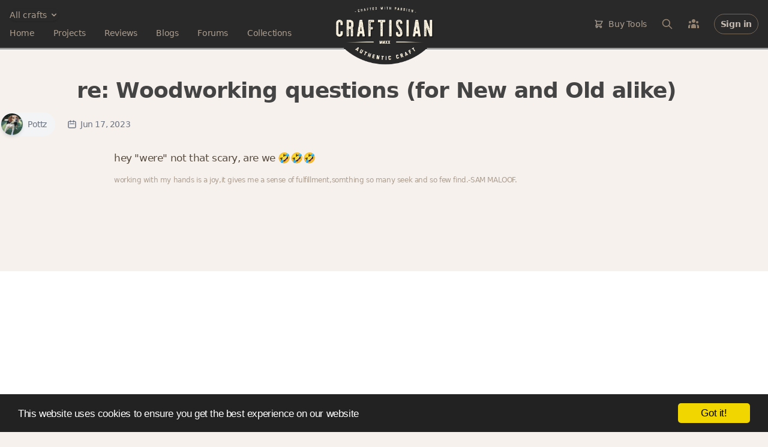

--- FILE ---
content_type: text/html; charset=utf-8
request_url: https://cards.craftisian.com/replies/31343
body_size: 18377
content:
<!DOCTYPE html>
<html lang="en">
<head prefix="og: https://ogp.me/ns# fb: https://ogp.me/ns/fb# craftisian: https://ogp.me/ns/fb/craftisian#">
  <meta charset="utf-8">
  <meta http-equiv="X-UA-Compatible" content="IE=edge">
  <meta name="viewport" content="width=device-width, initial-scale=1.0">
  <meta name="author" content="Craftisian.com">

  

  <title>re: Woodworking questions (for New and Old alike) - Craftisian</title>
<meta name="keywords" content="leatherworking, metalworking, needleworking, woodworking">
<link rel="canonical" href="https://craftisian.com/replies/31343">
<meta property="fb:app_id" content="975131759548992">
<meta property="og:site_name" content="Craftisian">
<meta property="og:title" content="re: Woodworking questions (for New and Old alike)">
<meta property="og:type" content="website">
<meta property="og:url" content="https://craftisian.com/replies/31343">
<meta name="publisher" content="https://plus.google.com/+Craftisiancom">
  
  

  <meta name="csrf-param" content="authenticity_token" />
<meta name="csrf-token" content="EC84bsBclnWp06+YVPSBaq5hH5pYKloMTPjlW5EK65e/KA0c8YT2pBNVOb4pPRe3LWL8eAjDpZuMYo3QeqtEsA==" />

  <link rel="stylesheet" media="screen" href="https://craftisian.com/assets/application-5685a35030d67cd6ea5f925717c85838cce3b63fe72b2d0af6c5443631c50970.css" />
<link rel="stylesheet" media="screen" href="https://craftisian.com/assets/tailwind-996f7687080855d956394bedb01c0d12f411eafddef76ea8e2ea0f30809f2cf5.css" />

  <script defer src="https://unpkg.com/htmx.org@1.5.0" integrity="sha384-oGA+prIp5Vchu6we2YkI51UtVzN9Jpx2Z7PnR1I78PnZlN8LkrCT4lqqqmDkyrvI" crossorigin="anonymous"></script>
  <script defer src="https://unpkg.com/hyperscript.org@0.9.7"></script>
  <script>
    document.addEventListener('htmx:configRequest', (event) => {
      event.detail.headers['X-CSRF-Token'] = document.querySelector('meta[name="csrf-token"]').content
    });
  </script>

  <script type="text/javascript" src="https://unpkg.com/trix@1.3.1/dist/trix.js"></script>
  <script type="module" src="https://cdn.skypack.dev/@rails/actiontext@6.1.4-1"></script>

  <script type="module">
    import { Application, Controller } from "https://unpkg.com/@hotwired/stimulus/dist/stimulus.js"
    window.Stimulus = Application.start()

    Stimulus.register("confirmation", class extends Controller {
  static values = { message: String }

  confirm() {
    if (!(window.confirm(this.messageValue))) {
      event.preventDefault()
      // event.stopImmediatePropagation()
    }
  }
})

    Stimulus.register("dropdown-menu", class extends Controller {
  static targets = ["button", "menu"]

  toggle() {
    event.preventDefault()
    if(this.menuTarget.classList.contains('hidden')) {
      this.menuTarget.classList.remove("hidden")
    } else {
      this.menuTarget.classList.add("hidden")
    }
  }

  close() {
    const buttonClicked = this.buttonTarget.contains(event.target)
    const menuClicked = this.menuTarget.contains(event.target)

    if (!buttonClicked && !menuClicked) {
      this.menuTarget.classList.add("hidden")
    }
  }

  forceClose() {
    this.menuTarget.classList.add("hidden")
  }
})

    Stimulus.register("facebook-login", class extends Controller {
  login() {
    event.preventDefault()
    console.log('login')
    this.redirectPost(this.element.href)
  }

  redirectPost(url) {
    var form = document.createElement('form');
    document.body.appendChild(form);
    form.method = 'post';
    form.action = url;
    let data = {}
    data['authenticity_token'] = document.querySelector('meta[name="csrf-token"]').content
    for (var name in data) {
        var input = document.createElement('input');
        input.type = 'hidden';
        input.name = name;
        input.value = data[name];
        form.appendChild(input);
    }
    form.submit();
  }
})

    Stimulus.register("flash-message", class extends Controller {
  connect() {
    setTimeout(() => this.hide(), 5000)
  }

  hide() {
    leave(this.element)
  }

})

    Stimulus.register("local-time", class extends Controller {
  static values = { format: String }

  initialize() {
    this.timestamp = new Date(this.element.getAttribute('datetime'))
    this.element.textContent = this.prettify(this.formatValue)
  }

  prettify(format) {
    switch (format) {
      case "date":
        return this.timestamp.toLocaleString([], { month: 'short', day: 'numeric' } )
      case "datey":
        return this.timestamp.toLocaleString([], { month: 'short', day: 'numeric', year: 'numeric' } )
      case "datetime":
        return this.timestamp.toLocaleString([], { month: 'short', day: 'numeric', hour: '2-digit', minute: '2-digit' } )
      case "dateytime":
        return this.timestamp.toLocaleString([], { month: 'short', day: 'numeric', year: 'numeric', hour: '2-digit', minute: '2-digit' } )
      case "isoTimestamp":
        return this.timestamp.toISOString()
    }
  }

})

    Stimulus.register("nested-destroy-button", class extends Controller {
  static targets = ["hiddenField"]

  destroy() {
    this.hiddenFieldTarget.value = 1
    this.element.classList.add("hidden")
  }
})

    Stimulus.register("nested-upload-fields", class extends Controller {
  static targets = ["children", "new"]
  static values = {
    newUrl: String,
    uploadTemplate: String,
    limit: Number
  }

  initialize() {
    this.updateNewVisibility()
  }

  activeChildrenCount() { return this.childrenTarget.querySelectorAll("input[name*=_destroy][value='0']").length }
  allChildrenCount() { return this.childrenTarget.querySelectorAll("input[name*=_destroy]").length }

  updateNewVisibility() {
    if( this.activeChildrenCount() >= this.limitValue ) {
      this.newTarget.classList.add('hidden')
    } else {
      this.newTarget.classList.remove('hidden')
    }
  }

  uploaderSettings(limit = 1) {
    let templates = {
      form: "e16d1d1be70441778e6c05f9b2372860",
      content: "864d784aa00e4be7b5a001ff4ae7e908",
    }
    let settings = {
      target: 'body',
      autoProceed: false,
      waitForEncoding: true,
      closeModalOnClickOutside: true,
      showLinkToFileUploadResult: false,
    }
    settings['params'] = {
      auth: { key: 'a2430140544e11e4bae957d9582fc7e4' },
      template_id: templates[this.uploadTemplateValue],
    }
    settings['restrictions'] = {
      maxFileSize: 10 * 1024 * 1024, // 10 MB
      maxNumberOfFiles: limit,
      allowedFileTypes: ['image/*']
    }
    return settings
  }

  new() {
    event.preventDefault()

    let nestedUploadFields = this;
    Robodog.pick(this.uploaderSettings(this.limitValue - this.activeChildrenCount())).then(function(bundle) {
      if (bundle === null) return
      // Loop through bundle.successful because it maintains uploaded order
      let pictures = []
      for(var i = 0; i < bundle.successful.length; i++) {
        var result = bundle.transloadit[0].results["transformed"].find(function(item) {
          return bundle.successful[i].name === item.original_name
        })
        pictures.push({
          uuid: result.original_id,
          aspect_ratio: result.meta.aspect_ratio
        })
      }

      fetch(nestedUploadFields.newUrlValue, {
        method: 'POST',
        headers: {
          'Content-Type': 'application/json',
          'X-CSRF-Token': document.querySelector('meta[name="csrf-token"]').content
        },
        body: JSON.stringify({
          pictures: pictures,
          children_count: nestedUploadFields.allChildrenCount()
        })
      })
      .then(response => response.text())
      .then(html => {
        nestedUploadFields.insertNewChildren(html)
      })

    }).catch(function(err) {
      console.error(err);
    })
  }

  insertNewChildren(html) {
    let fragment = document.createRange().createContextualFragment(html)
    this.childrenTarget.appendChild(fragment)
    this.updateNewVisibility()
  }
})

    Stimulus.register("tagified", class extends Controller {
  static values = { filter: String }

  initialize() {
    let settings = {
      originalInputValueFormat: valuesArr => valuesArr.map(item => item.value),
      whitelist: [],
      editTags: {
        clicks: 1,
      },
      autoComplete: {
        enabled: false,
        rightKey: false,
      },
      dropdown : {
        maxItems: 5,
      },
    }

    this.tagify = new Tagify(this.element, settings)
    this.tagify.on('input', this.throttle(
      (event) => {
        let tagify = this.tagify
        let value = event.detail.value

        // https://developer.mozilla.org/en-US/docs/Web/API/AbortController/abort
        if(this.controller) { this.controller.abort() }
        this.controller = new AbortController()

        tagify.loading(true)

        fetch('/tags/suggest', {
          method: 'POST',
          signal: this.controller.signal,
          headers: {
            "Content-Type": "application/json",
            'X-CSRF-Token': document.querySelector('meta[name="csrf-token"]').content
          },
          body: JSON.stringify({
            prefix: value,
          }),
        })
        .then(RES => RES.json())
        .then(function(results){
          tagify.whitelist = []
          results.forEach(tag => tagify.whitelist.push(tag.name))
          tagify.loading(false).dropdown.show(value)
        })
      }
    , 500))
  }

  throttle (callback, limit) {
    var wait = false
    return function(...args) {
      let context = this
      if (!wait) {
        callback.apply(context, args)
        wait = true
        setTimeout(() => wait = false, limit);
      }
    }
  }
})

    Stimulus.register("truncated-copy", class extends Controller {
  static targets = ["copy", "button"]
  static values = { height: Number, heightClass: String }

  connect() {
    if(this.heightAboveLimit() > 0) {
      this.copyTarget.classList.add("gradient-mask-b-30")
      this.copyTarget.classList.add(this.heightClassValue)
      this.buttonTarget.classList.remove("hidden")
    }
    // this.copyTarget.classList.remove("hidden")
  }

  heightAboveLimit() {
    return this.copyTarget.getBoundingClientRect().height - this.heightValue
  }

  reveal() {
    this.copyTarget.classList.remove("gradient-mask-b-30")
    this.copyTarget.classList.remove(this.heightClassValue)
    this.buttonTarget.classList.add("hidden")
  }
})

  </script>


  <link rel="shortcut icon" type="image/x-icon" href="https://craftisian.com/assets/favicon-7923ed3c9cb832dc26ae83ad50db6265a2f4763d91a2bc03dbeff706380b6046.ico" />
  <link rel="apple-touch-icon" type="image/png" href="https://craftisian.com/assets/apple-touch-icon-197c30811550989a3763a02bd164a68c689131f40e006e513ece3432509b6f64.png" />

  <link rel="alternate" type="application/rss+xml" title="Craftisian.com Projects" href="https://craftisian.com/feed/projects" />
  <link rel="alternate" type="application/atom+xml" title="Craftisian.com Projects" href="https://craftisian.com/feed/projects" />
  <link rel="alternate" type="application/atom+xml" title="Craftisian.com Courses" href="https://craftisian.com/feed/courses" />
  <link rel="alternate" type="application/rss+xml" title="Craftisian.com Blogs" href="https://craftisian.com/feed/blogs" />
  <link rel="alternate" type="application/atom+xml" title="Craftisian.com Blogs" href="https://craftisian.com/feed/blogs" />
  <link rel="alternate" type="application/rss+xml" title="Craftisian.com Forum Topics" href="https://craftisian.com/feed/topics" />
  <link rel="alternate" type="application/atom+xml" title="Craftisian.com Forum Topics" href="https://craftisian.com/feed/topics" />
  <link rel="alternate" type="application/rss+xml" title="Craftisian Q&amp;As" href="https://craftisian.com/feed/questions" />
  <link rel="alternate" type="application/atom+xml" title="Craftisian Q&amp;As" href="https://craftisian.com/feed/questions" />
  <link rel="alternate" type="application/atom+xml" title="Craftisian Posts" href="https://craftisian.com/feed/posts" />
  <link rel="alternate" type="application/atom+xml" title="Craftisian Articles" href="https://craftisian.com/feed/articles" />
  

</head>

<body data-controller="replies" data-action="show" class="relative tracking-tight text-cream-700 bg-[#F7F1ED]">


  <div class="hidden bg-brand-darker text-xs px-4 py-2 text-cream-400 text-center border-b-[3px] border-brand-gray border-double">



    <a class="underline hover:no-underline" href="https://craftisian.com/mbg">Monthly Book Giveaway - March 2023</a>

</div>


  <div class="relative">
    <header _="
    def openMainNav()
      add .hidden to #search
      remove .hidden from #main-nav
      remove .hidden from #main-nav-close
      add .hidden to #main-nav-open
    end

    def closeMainNav()
      add .hidden to #main-nav
      add .hidden to #main-nav-close
      remove .hidden from #main-nav-open
    end

    def toggleSearch()
      toggle .hidden on #search
      if #search do not match .hidden
        closeMainNav()
        focus() the first <input/> in #search
      end
    end
  " class="bg-brand-gray border-b-[3px] border-white border-double">
  <div class="relative h-[4.5rem] sm:h-20 content-xl px-4 grid grid-cols-[minmax(0,_1fr)_135px_minmax(0,_1fr)] sm:grid-cols-[minmax(0,_1fr)_165px_minmax(0,_1fr)]">
    <div class="flex items-center">
      <div class="lg:hidden flex items-center">
        <button id="main-nav-open" _="on click openMainNav() end" class="focus:outline-none" type="button">
          <svg xmlns="http://www.w3.org/2000/svg" fill="none" viewbox="0 0 24 24" stroke="currentColor" class="w-7 h-7 text-cream-500">
  <path stroke-linecap="round" stroke-linejoin="round" stroke-width="2" d="M4 6h16M4 12h16M4 18h16"></path>
</svg>

        </button>
        <button id="main-nav-close" _="on click closeMainNav() end" class="hidden focus:outline-none" type="button">
          <svg xmlns="http://www.w3.org/2000/svg" fill="none" viewbox="0 0 24 24" stroke="currentColor" class="w-7 h-7 text-cream-500">
  <path stroke-linecap="round" stroke-linejoin="round" stroke-width="2" d="M6 18L18 6M6 6l12 12"></path>
</svg>

        </button>
        <button _="on click toggleSearch() end" type="button">
          <svg xmlns="http://www.w3.org/2000/svg" fill="none" viewbox="0 0 24 24" stroke="currentColor" class="ml-2.5 w-6 h-6 text-cream-500">
  <path stroke-linecap="round" stroke-linejoin="round" stroke-width="2" d="M21 21l-6-6m2-5a7 7 0 11-14 0 7 7 0 0114 0z"></path>
</svg>

        </button>
      </div>

      <div id="main-nav" class="hidden lg:block absolute z-50 top-16 lg:top-auto left-0 lg:relative w-full lg:w-auto pt-6 pb-7 px-5 lg:p-0 shadow-xl lg:rounded-none lg:shadow-none bg-brand-gray lg:bg-transparent space-y-6 lg:space-y-2.5">
        <div _="on click elsewhere add .hidden to the first <div/> in me end" class="relative">
          <button _="on click toggle .hidden on next <div/> end" class="flex items-center justify-center space-x-1 text-cream-400 text-sm rounded-full shadow focus:outline-none" type="button">
              <span>All crafts</span>
              <svg xmlns="http://www.w3.org/2000/svg" viewbox="0 0 20 20" fill="currentColor" class="w-4 h-4">
  <path fill-rule="evenodd" d="M5.293 7.293a1 1 0 011.414 0L10 10.586l3.293-3.293a1 1 0 111.414 1.414l-4 4a1 1 0 01-1.414 0l-4-4a1 1 0 010-1.414z" clip-rule="evenodd"></path>
</svg>

          </button>

          <div class="hidden overflow-hidden absolute z-50 left-0 top-8 w-[300px] rounded-lg shadow-xl bg-white divide-y divide-gray-200 focus:outline-none" role="menu" aria-orientation="vertical" aria-labelledby="user-menu-button" tabindex="-1">
            <div class="py-0 divide-y divide-gray-200">
              <a class="flex items-center space-x-2 px-3 py-2 font-semibold text-cream-700" href="/?all_crafts=true">
                View all crafts
</a>                <a class="flex flex-col items-start px-3 py-2 pb-4" href="/woodworking">
                  <span class="flex flex-col space-y-1.5">
                    <span class="font-semibold text-cream-700">Woodworking</span>
                    <span class="flex items-center space-x-4 lg:space-x-4 text-cream-500 text-sm">
                      <span class="flex items-center leading-4 space-x-1">
                        <span class="font-semibold">7,813</span>
                        <span class="font-light text-cream-400">projects</span>
</span>                      <span class="flex items-center leading-4 space-x-1">
                        <span class="font-semibold">2,235</span>
                        <span class="font-light text-cream-400">blogs</span>
</span>                      <span class="flex items-center leading-4 space-x-1">
                        <span class="font-semibold">1,291</span>
                        <span class="font-light text-cream-400">topics</span>
</span>                    </span>
                  </span>
</a>                <a class="flex flex-col items-start px-3 py-2 pb-4" href="/leatherworking">
                  <span class="flex flex-col space-y-1.5">
                    <span class="font-semibold text-cream-700">Leatherworking</span>
                    <span class="flex items-center space-x-4 lg:space-x-4 text-cream-500 text-sm">
                      <span class="flex items-center leading-4 space-x-1">
                        <span class="font-semibold">33</span>
                        <span class="font-light text-cream-400">projects</span>
</span>                      <span class="flex items-center leading-4 space-x-1">
                        <span class="font-semibold">24</span>
                        <span class="font-light text-cream-400">blogs</span>
</span>                      <span class="flex items-center leading-4 space-x-1">
                        <span class="font-semibold">15</span>
                        <span class="font-light text-cream-400">topics</span>
</span>                    </span>
                  </span>
</a>                <a class="flex flex-col items-start px-3 py-2 pb-4" href="/metalworking">
                  <span class="flex flex-col space-y-1.5">
                    <span class="font-semibold text-cream-700">Metalworking</span>
                    <span class="flex items-center space-x-4 lg:space-x-4 text-cream-500 text-sm">
                      <span class="flex items-center leading-4 space-x-1">
                        <span class="font-semibold">132</span>
                        <span class="font-light text-cream-400">projects</span>
</span>                      <span class="flex items-center leading-4 space-x-1">
                        <span class="font-semibold">55</span>
                        <span class="font-light text-cream-400">blogs</span>
</span>                      <span class="flex items-center leading-4 space-x-1">
                        <span class="font-semibold">32</span>
                        <span class="font-light text-cream-400">topics</span>
</span>                    </span>
                  </span>
</a>            </div>
          </div>
        </div>
        <div class="grid lg:block grid-cols-2 gap-x-4">
          <div class="flex flex-col lg:flex-row space-y-5 lg:space-y-0 lg:space-x-6 xl:space-x-8 lg:items-center">
            <a href="/" class="text-sm  text-cream-400">
              Home
            </a>
            <a href="/projects" class="text-sm  text-cream-400">
              Projects
            </a>
            <a href="/reviews" class="text-sm  text-cream-400">
              Reviews
            </a>
            </a>
            <a href="/entries" class="text-sm  text-cream-400">
              Blogs
            </a>
            <a href="/forums" class="text-sm  text-cream-400">
              Forums
            </a>
            <a href="/collections" class="text-sm  text-cream-400">
              Collections
            </a>
          </div>
          <div class="lg:hidden space-y-5">
            
<div _="on click elsewhere add .hidden to the first <div/> in me end" class="">
  <a _="on click
          return false
          preventDefault() on event
          get the next <div/>
          toggle .hidden on it
        end"
      href="/store"
      class="flex items-center space-x-2 text-sm text-cream-400 focus:outline-none">
    <svg xmlns="http://www.w3.org/2000/svg" fill="none" viewbox="0 0 24 24" stroke="currentColor" class="lg:hidden xl:inline w-4 h-4">
  <path stroke-linecap="round" stroke-linejoin="round" stroke-width="2" d="M3 3h2l.4 2M7 13h10l4-8H5.4M7 13L5.4 5M7 13l-2.293 2.293c-.63.63-.184 1.707.707 1.707H17m0 0a2 2 0 100 4 2 2 0 000-4zm-8 2a2 2 0 11-4 0 2 2 0 014 0z"></path>
</svg>

    <span>Buy Tools</span>
  </a>
  <div class="hidden flex flex-col absolute z-100 right-2 lg:right-40 top-24 lg:top-16 mt-1 w-[360px] h-[480px] overflow-y-scroll rounded-lg shadow-2xl bg-white ring-1 ring-black ring-opacity-5 divide-y divide-gray-200 focus:outline-none">
    <div class="bg-cream-100 font-semibold text-sm text-cream-800 text-center">
      <div class="px-4 py-3">Shop on Craftisian Partner Stores</div>
      <div class="w-full flex items-center justify-center space-x-8 py-5 bg-white">
        <a class="w-1/4 opacity-80 hover:opacity-100" title="Shop on Microjig" target="blank" href="https://www.microjig.com/?sca_ref=3003349.gWJQSrMU2y">
          <svg id="Layer_1" viewBox="0 0 357.91 91"><defs><style>.nvlogo1{fill:#000;}</style></defs><path class="nvlogo1" d="M256.26,2.55c-1.1-1.04-3.05-1.73-5.81-2.08-2.76-.34-5.98-.48-11.07-.48s-8.38,.13-11.31,.48c-2.93,.35-5.23,1.04-6.85,2.08-1.62,1.04-2.85,2.51-3.65,4.5-.8,1.95-1.61,4.59-2.43,7.92l-9.3,37.36c-.86,3.33-1.35,5.97-1.55,7.92-.16,1.99,.3,3.46,1.4,4.5,1.14,1.04,3.05,1.73,5.82,2.08,2.76,.3,6.01,.48,11.1,.48s8.35-.17,11.28-.48c2.93-.35,5.23-1.04,6.85-2.08,1.62-1.04,2.85-2.51,3.65-4.5,.8-1.95,1.61-4.59,2.43-7.92l9.34-37.36c.82-3.33,1.31-5.97,1.51-7.92,.16-1.99-.3-3.46-1.4-4.5Zm-16.1,11.29l-9.91,39.61c-.26,1-.67,1.77-1.28,2.21-.57,.43-1.19,.66-3.64,.65s-3-.22-3.35-.65c-.39-.43-.42-1.21-.16-2.21l9.87-39.61c.26-1.04,.67-1.77,1.28-2.21,.57-.43,1.15-.64,3.66-.64,2.44,0,2.97,.21,3.33,.64,.39,.43,.46,1.17,.2,2.21Z"></path><path class="nvlogo1" d="M207.72,3.33c-1.1-1.12-3.01-1.86-5.77-2.25-2.76-.35-6.68-.56-11.73-.56h-19.81l-16.53,66.27h16.29l6.36-25.5h4.94c1.36,0,2.24,.22,2.59,.69,.39,.43,.42,1.17,.16,2.21l-5.62,22.6h16.29l4.12-16.58c.65-2.64,.78-3.32,1.13-5.13,.35-1.82,.43-3.83,0-5.04-.42-1.26-1.28-2.25-2.63-3.03-1.35-.78-3.38-1.43-6.14-2.03,2.94-.74,5.24-1.51,6.93-2.29,1.7-.78,3.08-1.73,4.14-2.94,1.06-1.17,1.89-2.6,2.48-4.33,.59-1.69,1.19-3.86,1.87-6.5l.71-2.81c.82-3.33,1.35-6.02,1.55-8.05,.2-2.03-.25-3.63-1.36-4.72Zm-16.18,11.64l-2.69,10.65c-.26,1.04-.67,1.77-1.24,2.25-.61,.43-1.58,.65-2.98,.65h-4.93l4.09-16.45h4.95c1.36,0,2.24,.22,2.63,.69,.35,.43,.42,1.17,.16,2.21Z"></path><polygon class="nvlogo1" points="97.79 .52 81.26 66.79 97.55 66.79 114.08 .52 97.79 .52"></polygon><path class="nvlogo1" d="M89.29,.52l-16.51,66.22h-16.29l13.52-54.17h-5.42c-1.4,0-2.37,.22-2.98,.65-.57,.48-.99,1.21-1.24,2.25h0s-12.8,51.27-12.8,51.27H31.26L44.78,12.58h-5.42c-1.4,0-2.37,.22-2.98,.65-.57,.48-.99,1.21-1.24,2.25h0s-12.8,51.27-12.8,51.27H6.04L18.84,15.49c.82-3.33,1.63-5.97,2.43-7.92,.8-1.99,2.03-3.46,3.65-4.5,1.62-1.04,3.92-1.73,6.85-2.08,2.23-.26,5.07-.4,8.52-.45,1.1-.01,1.79-.02,3.02-.02h45.99Z"></path><polygon class="nvlogo1" points="293.72 .52 271.18 91 287.46 91 310.04 .52 293.72 .52"></polygon><path class="nvlogo1" d="M357.11,7.06c-.19,1.95-.68,4.59-1.51,7.92l-4.99,20.04h-16.29l4.8-19.16c.26-1.04,.19-1.77-.2-2.21-.36-.44-.71-.65-3.17-.65-2.83,0-3.25,.21-3.81,.65-.61,.43-1.03,1.17-1.29,2.21l-14.64,58.69c-.26,1.04-.2,1.77,.16,2.25,.39,.43,1.27,.62,2.63,.65h8.09l.63-2.52,3.91-15.59h-6.91l3.27-13.17h20.02l-11.18,44.83s-20.12,0-22.02,0c-3.03-.03-6.04-.15-9-.43-2.3-.21-4.76-.65-6.38-2.12-1.48-1.35-1.57-3.67-1.22-5.93,.45-2.91,1.22-5.89,1.95-8.82,.49-1.98,.86-3.46,1.36-5.45,.71-2.84,1.29-5.18,2-8.03,.84-3.35,1.67-6.71,2.51-10.06,.88-3.52,1.62-6.49,2.49-10.01,.83-3.33,1.66-6.66,2.49-9.99,.7-2.8,1.27-5.09,1.97-7.89,.48-1.91,.83-3.33,1.31-5.24,.17-.68,.34-1.37,.51-2.05,.82-3.33,1.64-5.97,2.43-7.92,.8-1.99,2.03-3.46,3.65-4.5,1.62-1.04,3.92-1.73,6.85-2.08,2.93-.34,6.81-.48,11.86-.48s7.75,.13,10.51,.48c2.77,.35,4.71,1.04,5.81,2.08,1.11,1.04,1.56,2.51,1.4,4.5Z"></path><path d="M345.12,84.52c0-3.72,2.81-6.48,6.39-6.48s6.39,2.76,6.39,6.48-2.81,6.48-6.39,6.48-6.39-2.76-6.39-6.48Zm11.22,0c0-2.9-2.03-5.06-4.83-5.06s-4.83,2.16-4.83,5.06,2.05,5.08,4.83,5.08,4.83-2.16,4.83-5.08Zm-7.35-3.22h3.07c1.24,0,2.28,.67,2.28,1.86,0,.72-.37,1.26-1.09,1.51v.05c.6,.17,.82,.55,.94,1.14,.15,.79,.05,1.54,.3,1.66v.12h-1.68c-.17-.1-.2-.84-.27-1.46-.05-.57-.37-.84-.99-.84h-.84v2.31h-1.71v-6.35Zm1.71,2.8h1.06c.59,0,.89-.25,.89-.72s-.27-.72-.89-.72h-1.06v1.44Z"></path><path class="nvlogo1" d="M241.1,91c1.22,0,2.38,0,3.48-.02,3.45-.05,6.29-.19,8.52-.45,2.93-.35,5.23-1.04,6.85-2.08,1.62-1.04,2.85-2.51,3.65-4.5,.8-1.95,1.6-4.58,2.43-7.92L284.87,.52h-16.29l-18.22,73.04h0c-.26,1.03-.67,1.77-1.24,2.24-.61,.43-1.57,.65-2.98,.65h-21.62l-3.64,14.55h20.23Z"></path><path class="nvlogo1" d="M136.49,40.17l-3.33,13.31c-.26,1-.67,1.77-1.28,2.21-.57,.43-1.19,.64-3.78,.64-2.35,0-2.85-.21-3.21-.64-.39-.43-.42-1.21-.16-2.21l9.87-39.61c.26-1.04,.67-1.77,1.28-2.21,.57-.43,.86-.64,3.52-.64,2.49,0,3.12,.21,3.47,.64,.39,.43,.46,1.17,.2,2.21l-3.45,13.81h16.27l3.17-12.68c.82-3.33,1.31-5.97,1.51-7.92,.16-1.99-.3-3.46-1.4-4.5-1.1-1.04-3.05-1.73-5.81-2.08-2.76-.34-5.62-.48-10.71-.48s-8.74,.13-11.67,.48c-2.93,.35-5.23,1.04-6.85,2.08-1.62,1.04-2.85,2.51-3.65,4.5-.8,1.95-1.61,4.59-2.43,7.92l-9.3,37.36c-.86,3.33-1.35,5.97-1.55,7.92-.16,1.99,.3,3.46,1.4,4.5,1.14,1.04,3.05,1.73,5.81,2.08,2.76,.3,6.36,.48,11.45,.48s8-.17,10.93-.48c2.93-.35,5.23-1.04,6.85-2.08,1.62-1.04,2.85-2.51,3.65-4.5,.8-1.95,1.61-4.59,2.43-7.92l3.04-12.19h-16.27Z"></path><polygon class="nvlogo1" points="0 91 212.4 91 216.04 76.45 3.63 76.45 0 91"></polygon></svg>

</a>        <a class="w-1/4 opacity-80 hover:opacity-100" title="Shop on Amazon" target="blank" href="https://www.amazon.com/woodworking-tools/b?ie=UTF8&amp;node=541016&amp;_encoding=UTF8&amp;tag=craftisian-20&amp;linkCode=ur2&amp;linkId=d89077a2a85c28eed66f825e4e2ed3fb&amp;camp=1789&amp;creative=9325">
          <svg
  viewBox="0 0 683 182"
  style="fill:#000">
  <path
    d="m 374.00642,142.18404 c -34.99948,25.79739 -85.72909,39.56123 -129.40634,39.56123 -61.24255,0 -116.37656,-22.65135 -158.08757,-60.32496 -3.2771,-2.96252 -0.34083,-6.9999 3.59171,-4.69283 45.01431,26.19064 100.67269,41.94697 158.16623,41.94697 38.774689,0 81.4295,-8.02237 120.6499,-24.67006 5.92501,-2.51683 10.87999,3.88009 5.08607,8.17965"
    id="path8"
    style="fill:#ff9900" />
  <path
    d="m 388.55678,125.53635 c -4.45688,-5.71527 -29.57261,-2.70033 -40.84585,-1.36327 -3.43442,0.41947 -3.95874,-2.56925 -0.86517,-4.71905 20.00346,-14.07844 52.82696,-10.01483 56.65462,-5.2958 3.82764,4.74526 -0.99624,37.64741 -19.79373,53.35128 -2.88385,2.41195 -5.63662,1.12734 -4.35198,-2.07113 4.2209,-10.53917 13.68519,-34.16054 9.20211,-39.90203"
    id="path10"
    style="fill:#ff9900" />
  <path
    d="M 348.49744,20.06598 V 6.38079 c 0,-2.07113 1.57301,-3.46062 3.46062,-3.46062 h 61.26875 c 1.96628,0 3.53929,1.41571 3.53929,3.46062 v 11.71893 c -0.0262,1.96626 -1.67788,4.53551 -4.61418,8.59912 l -31.74859,45.32893 c 11.79759,-0.28837 24.25059,1.46814 34.94706,7.49802 2.41195,1.36327 3.06737,3.35575 3.25089,5.32203 V 99.4506 c 0,1.99248 -2.20222,4.32576 -4.5093,3.1198 -18.84992,-9.88376 -43.887,-10.95865 -64.72939,0.10487 -2.12356,1.15354 -4.35199,-1.15354 -4.35199,-3.14602 V 85.66054 c 0,-2.22843 0.0262,-6.02989 2.25463,-9.41186 l 36.78224,-52.74829 h -32.01076 c -1.96626,0 -3.53927,-1.38948 -3.53927,-3.43441"
    id="path12" />
  <path
    d="m 124.99883,105.45424 h -18.64017 c -1.78273,-0.13107 -3.19845,-1.46813 -3.32954,-3.17224 V 6.61676 c 0,-1.91383 1.59923,-3.43442 3.59171,-3.43442 h 17.38176 c 1.80898,0.0786 3.25089,1.46814 3.38199,3.19845 v 12.50545 h 0.34082 c 4.53551,-12.08598 13.05597,-17.7226 24.53896,-17.7226 11.66649,0 18.95477,5.63662 24.19814,17.7226 4.5093,-12.08598 14.76008,-17.7226 25.74495,-17.7226 7.81262,0 16.35931,3.22467 21.57646,10.46052 5.89879,8.04857 4.69281,19.74128 4.69281,29.99208 l -0.0262,60.37739 c 0,1.91383 -1.59923,3.46061 -3.59171,3.46061 h -18.61397 c -1.86138,-0.13107 -3.35574,-1.62543 -3.35574,-3.46061 V 51.29025 c 0,-4.03739 0.36702,-14.10466 -0.52434,-17.93233 -1.38949,-6.42311 -5.55797,-8.23209 -10.95865,-8.23209 -4.5093,0 -9.22833,3.01494 -11.14216,7.83885 -1.91383,4.8239 -1.73031,12.89867 -1.73031,18.32557 v 50.70338 c 0,1.91383 -1.59923,3.46061 -3.59171,3.46061 h -18.61395 c -1.88761,-0.13107 -3.35576,-1.62543 -3.35576,-3.46061 L 152.946,51.29025 c 0,-10.67025 1.75651,-26.37415 -11.48298,-26.37415 -13.39682,0 -12.87248,15.31063 -12.87248,26.37415 v 50.70338 c 0,1.91383 -1.59923,3.46061 -3.59171,3.46061"
    id="path14" />
  <path
    d="m 469.51439,1.16364 c 27.65877,0 42.62858,23.75246 42.62858,53.95427 0,29.17934 -16.54284,52.32881 -42.62858,52.32881 -27.16066,0 -41.94697,-23.75246 -41.94697,-53.35127 0,-29.78234 14.96983,-52.93181 41.94697,-52.93181 m 0.15729,19.53156 c -13.73761,0 -14.60278,18.71881 -14.60278,30.38532 0,11.69271 -0.18352,36.65114 14.44549,36.65114 14.44548,0 15.12712,-20.13452 15.12712,-32.40403 0,-8.07477 -0.34082,-17.72257 -2.779,-25.3779 -2.09735,-6.65906 -6.26581,-9.25453 -12.19083,-9.25453"
    id="path16" />
  <path
    d="M 548.00762,105.45424 H 529.4461 c -1.86141,-0.13107 -3.35577,-1.62543 -3.35577,-3.46061 l -0.0262,-95.69149 c 0.1573,-1.75653 1.7041,-3.1198 3.59171,-3.1198 h 17.27691 c 1.62543,0.0786 2.96249,1.17976 3.32954,2.67412 v 14.62899 h 0.3408 c 5.21717,-13.0822 12.53165,-19.32181 25.40412,-19.32181 8.36317,0 16.51662,3.01494 21.75999,11.27324 4.87633,7.65532 4.87633,20.5278 4.87633,29.78233 v 60.22011 c -0.20973,1.67786 -1.75653,3.01492 -3.59169,3.01492 h -18.69262 c -1.70411,-0.13107 -3.11982,-1.38948 -3.30332,-3.01492 V 50.47753 c 0,-10.46052 1.20597,-25.77117 -11.66651,-25.77117 -4.5355,0 -8.70399,3.04117 -10.77512,7.65532 -2.62167,5.84637 -2.96249,11.66651 -2.96249,18.11585 v 51.5161 c -0.0262,1.91383 -1.65166,3.46061 -3.64414,3.46061"
    id="path18" />
  <use
    xlink:href="#path30"
    transform="translate(244.36719)"
    id="use28" />
  <path
    d="M 55.288261,59.75829 V 55.7209 c -13.475471,0 -27.711211,2.88385 -27.711211,18.77125 0,8.04857 4.16847,13.50169 11.32567,13.50169 5.24337,0 9.93618,-3.22467 12.8987,-8.46805 3.670341,-6.44935 3.486841,-12.50544 3.486841,-19.7675 m 18.79747,45.43378 c -1.23219,1.10111 -3.01495,1.17976 -4.40444,0.4457 -6.18716,-5.1385 -7.28828,-7.52423 -10.69647,-12.42678 -10.224571,10.4343 -17.460401,13.55409 -30.726141,13.55409 -15.67768,0 -27.89471,-9.67401 -27.89471,-29.04824 0,-15.12713 8.20587,-25.43035 19.87236,-30.46398 10.1197,-4.45688 24.25058,-5.24337 35.051931,-6.47556 v -2.41195 c 0,-4.43066 0.34082,-9.67403 -2.25465,-13.50167 -2.280881,-3.43442 -6.632861,-4.85013 -10.460531,-4.85013 -7.10475,0 -13.44924,3.64414 -14.99603,11.19459 -0.31461,1.67789 -1.5468,3.32955 -3.22467,3.4082 L 6.26276,32.67628 C 4.74218,32.33548 3.0643,31.10327 3.48377,28.76999 7.65225,6.85271 27.44596,0.24605 45.16856,0.24605 c 9.071011,0 20.921021,2.41195 28.078221,9.28076 9.07104,8.46804 8.20587,19.7675 8.20587,32.06321 v 29.04826 c 0,8.73022 3.61794,12.55786 7.02613,17.27691 1.20597,1.67786 1.46814,3.69656 -0.05244,4.95497 -3.80144,3.17225 -10.56538,9.07104 -14.28819,12.37436 l -0.05242,-0.0525"
    id="path30" />
</svg>

</a>      </div>
    </div>
    <div class="flex flex-col space-y-0.5 my-0.5 px-0.5 rounded-md overflow-y-scroll">
        <a target="blank" href="https://www.microjig.com/collections/grr-ripper?sca_ref=3003349.gWJQSrMU2y">
          <img src="https://craftisian.com/assets/microjig-grr-ripper-995652c0440b2dc33fc1feaa9618188eef2aab7f2bc5c736b048f13f139afd2b.jpg" />
</a>        <a target="blank" href="https://www.microjig.com/collections/matchfit?sca_ref=3003349.gWJQSrMU2y">
          <img src="https://craftisian.com/assets/microjig-matchfit-a62419624ca7324e2bd37e1bf65d04baceb7048a5b9aa1f6ba1ae306b217c093.jpg" />
</a>        <a target="blank" href="https://www.microjig.com/collections/zeroplay?sca_ref=3003349.gWJQSrMU2y">
          <img src="https://craftisian.com/assets/microjig-zeroplay-0cb10556a54b7f48748eabaebbd78f4b1718417a5204faa5bb5a7300022ee6d8.jpg" />
</a>        <a target="blank" href="https://www.microjig.com/collections/fitfinder?sca_ref=3003349.gWJQSrMU2y">
          <img src="https://craftisian.com/assets/microjig-fitfinder-2e37be25864b945b6a625b6f80b305b8ca586584b6034630a5c9284a2278a3b6.jpg" />
</a>        <a target="blank" href="https://www.microjig.com/collections/grr-rip-block?sca_ref=3003349.gWJQSrMU2y">
          <img src="https://craftisian.com/assets/microjig-grr-rip-block-219070bf8e192d03339cabf2cfb61c36379665517c415deb748fa7e54f8d51b6.jpg" />
</a>        <a target="blank" href="https://www.microjig.com/collections/microdial?sca_ref=3003349.gWJQSrMU2y">
          <img src="https://craftisian.com/assets/microjig-microdial-8354530a866f89ae61787f70427dd5072d3bd44ba336100c0091b0c6b8f9beaa.jpg" />
</a>        <a target="blank" href="https://www.microjig.com/collections/mj-splitter?sca_ref=3003349.gWJQSrMU2y">
          <img src="https://craftisian.com/assets/microjig-mj-splitter-b931b22c998728b8bfe30efe5506cd2c53ac8e3e99e1a0374cedf969cda3fef5.jpg" />
</a>        <a target="blank" href="https://www.microjig.com/collections/bladematch?sca_ref=3003349.gWJQSrMU2y">
          <img src="https://craftisian.com/assets/microjig-bladematch-1531f47bde2830ce33aee029507e3c842e79a5330aadc748003eef3ac123655b.jpg" />
</a>    </div>
  </div>
</div>

            <!--
            <a href="/plans" class="flex items-center space-x-2 text-sm  text-cream-400">
              <svg xmlns="http://www.w3.org/2000/svg" viewbox="0 0 20 20" fill="currentColor" class="w-4 h-4 text-cream-500">
  <path d="M9 2a2 2 0 00-2 2v8a2 2 0 002 2h6a2 2 0 002-2V6.414A2 2 0 0016.414 5L14 2.586A2 2 0 0012.586 2H9z"></path>
  <path d="M3 8a2 2 0 012-2v10h8a2 2 0 01-2 2H5a2 2 0 01-2-2V8z"></path>
</svg>

              <span>Plans</span>
            </a>
            <a href="/courses" class="flex items-center space-x-2 text-sm  text-cream-400">
              <svg xmlns="http://www.w3.org/2000/svg" viewbox="0 0 20 20" fill="currentColor" class="w-4 h-4 text-cream-500">
  <path fill-rule="evenodd" d="M10 18a8 8 0 100-16 8 8 0 000 16zM9.555 7.168A1 1 0 008 8v4a1 1 0 001.555.832l3-2a1 1 0 000-1.664l-3-2z" clip-rule="evenodd"></path>
</svg>

              <span>Courses</span>
            </a>
            -->
            <a href="/members/online" class="flex items-center space-x-2 text-sm  text-cream-400">
              <svg xmlns="http://www.w3.org/2000/svg" viewbox="0 0 20 20" fill="currentColor" class="w-4 h-4 text-cream-500">
  <path d="M13 6a3 3 0 11-6 0 3 3 0 016 0zM18 8a2 2 0 11-4 0 2 2 0 014 0zM14 15a4 4 0 00-8 0v3h8v-3zM6 8a2 2 0 11-4 0 2 2 0 014 0zM16 18v-3a5.972 5.972 0 00-.75-2.906A3.005 3.005 0 0119 15v3h-3zM4.75 12.094A5.973 5.973 0 004 15v3H1v-3a3 3 0 013.75-2.906z"></path>
</svg>

              <span>Members</span>
            </a>
          </div>
        </div>
      </div>
    </div>

    <div class="relative">
      <a href="/" title="Craftisian"><img alt="Craftisian" title="Craftisian" class="absolute z-50 w-full -bottom-4 sm:-bottom-7" src="https://craftisian.com/assets/logo-a3ac39df346f48a5490582139a1abbbf7c312919974c7a88d8c25107d6f16d79.png" /></a>
    </div>

    <div class="flex items-center justify-end space-x-5 xl:space-x-6">
      
<div _="on click elsewhere add .hidden to the first <div/> in me end" class="hidden lg:block">
  <a _="on click
          return false
          preventDefault() on event
          get the next <div/>
          toggle .hidden on it
        end"
      href="/store"
      class="flex items-center space-x-2 text-sm text-cream-400 focus:outline-none">
    <svg xmlns="http://www.w3.org/2000/svg" fill="none" viewbox="0 0 24 24" stroke="currentColor" class="lg:hidden xl:inline w-4 h-4">
  <path stroke-linecap="round" stroke-linejoin="round" stroke-width="2" d="M3 3h2l.4 2M7 13h10l4-8H5.4M7 13L5.4 5M7 13l-2.293 2.293c-.63.63-.184 1.707.707 1.707H17m0 0a2 2 0 100 4 2 2 0 000-4zm-8 2a2 2 0 11-4 0 2 2 0 014 0z"></path>
</svg>

    <span>Buy Tools</span>
  </a>
  <div class="hidden flex flex-col absolute z-100 right-2 lg:right-40 top-24 lg:top-16 mt-1 w-[360px] h-[480px] overflow-y-scroll rounded-lg shadow-2xl bg-white ring-1 ring-black ring-opacity-5 divide-y divide-gray-200 focus:outline-none">
    <div class="bg-cream-100 font-semibold text-sm text-cream-800 text-center">
      <div class="px-4 py-3">Shop on Craftisian Partner Stores</div>
      <div class="w-full flex items-center justify-center space-x-8 py-5 bg-white">
        <a class="w-1/4 opacity-80 hover:opacity-100" title="Shop on Microjig" target="blank" href="https://www.microjig.com/?sca_ref=3003349.gWJQSrMU2y">
          <svg id="Layer_1" viewBox="0 0 357.91 91"><defs><style>.nvlogo1{fill:#000;}</style></defs><path class="nvlogo1" d="M256.26,2.55c-1.1-1.04-3.05-1.73-5.81-2.08-2.76-.34-5.98-.48-11.07-.48s-8.38,.13-11.31,.48c-2.93,.35-5.23,1.04-6.85,2.08-1.62,1.04-2.85,2.51-3.65,4.5-.8,1.95-1.61,4.59-2.43,7.92l-9.3,37.36c-.86,3.33-1.35,5.97-1.55,7.92-.16,1.99,.3,3.46,1.4,4.5,1.14,1.04,3.05,1.73,5.82,2.08,2.76,.3,6.01,.48,11.1,.48s8.35-.17,11.28-.48c2.93-.35,5.23-1.04,6.85-2.08,1.62-1.04,2.85-2.51,3.65-4.5,.8-1.95,1.61-4.59,2.43-7.92l9.34-37.36c.82-3.33,1.31-5.97,1.51-7.92,.16-1.99-.3-3.46-1.4-4.5Zm-16.1,11.29l-9.91,39.61c-.26,1-.67,1.77-1.28,2.21-.57,.43-1.19,.66-3.64,.65s-3-.22-3.35-.65c-.39-.43-.42-1.21-.16-2.21l9.87-39.61c.26-1.04,.67-1.77,1.28-2.21,.57-.43,1.15-.64,3.66-.64,2.44,0,2.97,.21,3.33,.64,.39,.43,.46,1.17,.2,2.21Z"></path><path class="nvlogo1" d="M207.72,3.33c-1.1-1.12-3.01-1.86-5.77-2.25-2.76-.35-6.68-.56-11.73-.56h-19.81l-16.53,66.27h16.29l6.36-25.5h4.94c1.36,0,2.24,.22,2.59,.69,.39,.43,.42,1.17,.16,2.21l-5.62,22.6h16.29l4.12-16.58c.65-2.64,.78-3.32,1.13-5.13,.35-1.82,.43-3.83,0-5.04-.42-1.26-1.28-2.25-2.63-3.03-1.35-.78-3.38-1.43-6.14-2.03,2.94-.74,5.24-1.51,6.93-2.29,1.7-.78,3.08-1.73,4.14-2.94,1.06-1.17,1.89-2.6,2.48-4.33,.59-1.69,1.19-3.86,1.87-6.5l.71-2.81c.82-3.33,1.35-6.02,1.55-8.05,.2-2.03-.25-3.63-1.36-4.72Zm-16.18,11.64l-2.69,10.65c-.26,1.04-.67,1.77-1.24,2.25-.61,.43-1.58,.65-2.98,.65h-4.93l4.09-16.45h4.95c1.36,0,2.24,.22,2.63,.69,.35,.43,.42,1.17,.16,2.21Z"></path><polygon class="nvlogo1" points="97.79 .52 81.26 66.79 97.55 66.79 114.08 .52 97.79 .52"></polygon><path class="nvlogo1" d="M89.29,.52l-16.51,66.22h-16.29l13.52-54.17h-5.42c-1.4,0-2.37,.22-2.98,.65-.57,.48-.99,1.21-1.24,2.25h0s-12.8,51.27-12.8,51.27H31.26L44.78,12.58h-5.42c-1.4,0-2.37,.22-2.98,.65-.57,.48-.99,1.21-1.24,2.25h0s-12.8,51.27-12.8,51.27H6.04L18.84,15.49c.82-3.33,1.63-5.97,2.43-7.92,.8-1.99,2.03-3.46,3.65-4.5,1.62-1.04,3.92-1.73,6.85-2.08,2.23-.26,5.07-.4,8.52-.45,1.1-.01,1.79-.02,3.02-.02h45.99Z"></path><polygon class="nvlogo1" points="293.72 .52 271.18 91 287.46 91 310.04 .52 293.72 .52"></polygon><path class="nvlogo1" d="M357.11,7.06c-.19,1.95-.68,4.59-1.51,7.92l-4.99,20.04h-16.29l4.8-19.16c.26-1.04,.19-1.77-.2-2.21-.36-.44-.71-.65-3.17-.65-2.83,0-3.25,.21-3.81,.65-.61,.43-1.03,1.17-1.29,2.21l-14.64,58.69c-.26,1.04-.2,1.77,.16,2.25,.39,.43,1.27,.62,2.63,.65h8.09l.63-2.52,3.91-15.59h-6.91l3.27-13.17h20.02l-11.18,44.83s-20.12,0-22.02,0c-3.03-.03-6.04-.15-9-.43-2.3-.21-4.76-.65-6.38-2.12-1.48-1.35-1.57-3.67-1.22-5.93,.45-2.91,1.22-5.89,1.95-8.82,.49-1.98,.86-3.46,1.36-5.45,.71-2.84,1.29-5.18,2-8.03,.84-3.35,1.67-6.71,2.51-10.06,.88-3.52,1.62-6.49,2.49-10.01,.83-3.33,1.66-6.66,2.49-9.99,.7-2.8,1.27-5.09,1.97-7.89,.48-1.91,.83-3.33,1.31-5.24,.17-.68,.34-1.37,.51-2.05,.82-3.33,1.64-5.97,2.43-7.92,.8-1.99,2.03-3.46,3.65-4.5,1.62-1.04,3.92-1.73,6.85-2.08,2.93-.34,6.81-.48,11.86-.48s7.75,.13,10.51,.48c2.77,.35,4.71,1.04,5.81,2.08,1.11,1.04,1.56,2.51,1.4,4.5Z"></path><path d="M345.12,84.52c0-3.72,2.81-6.48,6.39-6.48s6.39,2.76,6.39,6.48-2.81,6.48-6.39,6.48-6.39-2.76-6.39-6.48Zm11.22,0c0-2.9-2.03-5.06-4.83-5.06s-4.83,2.16-4.83,5.06,2.05,5.08,4.83,5.08,4.83-2.16,4.83-5.08Zm-7.35-3.22h3.07c1.24,0,2.28,.67,2.28,1.86,0,.72-.37,1.26-1.09,1.51v.05c.6,.17,.82,.55,.94,1.14,.15,.79,.05,1.54,.3,1.66v.12h-1.68c-.17-.1-.2-.84-.27-1.46-.05-.57-.37-.84-.99-.84h-.84v2.31h-1.71v-6.35Zm1.71,2.8h1.06c.59,0,.89-.25,.89-.72s-.27-.72-.89-.72h-1.06v1.44Z"></path><path class="nvlogo1" d="M241.1,91c1.22,0,2.38,0,3.48-.02,3.45-.05,6.29-.19,8.52-.45,2.93-.35,5.23-1.04,6.85-2.08,1.62-1.04,2.85-2.51,3.65-4.5,.8-1.95,1.6-4.58,2.43-7.92L284.87,.52h-16.29l-18.22,73.04h0c-.26,1.03-.67,1.77-1.24,2.24-.61,.43-1.57,.65-2.98,.65h-21.62l-3.64,14.55h20.23Z"></path><path class="nvlogo1" d="M136.49,40.17l-3.33,13.31c-.26,1-.67,1.77-1.28,2.21-.57,.43-1.19,.64-3.78,.64-2.35,0-2.85-.21-3.21-.64-.39-.43-.42-1.21-.16-2.21l9.87-39.61c.26-1.04,.67-1.77,1.28-2.21,.57-.43,.86-.64,3.52-.64,2.49,0,3.12,.21,3.47,.64,.39,.43,.46,1.17,.2,2.21l-3.45,13.81h16.27l3.17-12.68c.82-3.33,1.31-5.97,1.51-7.92,.16-1.99-.3-3.46-1.4-4.5-1.1-1.04-3.05-1.73-5.81-2.08-2.76-.34-5.62-.48-10.71-.48s-8.74,.13-11.67,.48c-2.93,.35-5.23,1.04-6.85,2.08-1.62,1.04-2.85,2.51-3.65,4.5-.8,1.95-1.61,4.59-2.43,7.92l-9.3,37.36c-.86,3.33-1.35,5.97-1.55,7.92-.16,1.99,.3,3.46,1.4,4.5,1.14,1.04,3.05,1.73,5.81,2.08,2.76,.3,6.36,.48,11.45,.48s8-.17,10.93-.48c2.93-.35,5.23-1.04,6.85-2.08,1.62-1.04,2.85-2.51,3.65-4.5,.8-1.95,1.61-4.59,2.43-7.92l3.04-12.19h-16.27Z"></path><polygon class="nvlogo1" points="0 91 212.4 91 216.04 76.45 3.63 76.45 0 91"></polygon></svg>

</a>        <a class="w-1/4 opacity-80 hover:opacity-100" title="Shop on Amazon" target="blank" href="https://www.amazon.com/woodworking-tools/b?ie=UTF8&amp;node=541016&amp;_encoding=UTF8&amp;tag=craftisian-20&amp;linkCode=ur2&amp;linkId=d89077a2a85c28eed66f825e4e2ed3fb&amp;camp=1789&amp;creative=9325">
          <svg
  viewBox="0 0 683 182"
  style="fill:#000">
  <path
    d="m 374.00642,142.18404 c -34.99948,25.79739 -85.72909,39.56123 -129.40634,39.56123 -61.24255,0 -116.37656,-22.65135 -158.08757,-60.32496 -3.2771,-2.96252 -0.34083,-6.9999 3.59171,-4.69283 45.01431,26.19064 100.67269,41.94697 158.16623,41.94697 38.774689,0 81.4295,-8.02237 120.6499,-24.67006 5.92501,-2.51683 10.87999,3.88009 5.08607,8.17965"
    id="path8"
    style="fill:#ff9900" />
  <path
    d="m 388.55678,125.53635 c -4.45688,-5.71527 -29.57261,-2.70033 -40.84585,-1.36327 -3.43442,0.41947 -3.95874,-2.56925 -0.86517,-4.71905 20.00346,-14.07844 52.82696,-10.01483 56.65462,-5.2958 3.82764,4.74526 -0.99624,37.64741 -19.79373,53.35128 -2.88385,2.41195 -5.63662,1.12734 -4.35198,-2.07113 4.2209,-10.53917 13.68519,-34.16054 9.20211,-39.90203"
    id="path10"
    style="fill:#ff9900" />
  <path
    d="M 348.49744,20.06598 V 6.38079 c 0,-2.07113 1.57301,-3.46062 3.46062,-3.46062 h 61.26875 c 1.96628,0 3.53929,1.41571 3.53929,3.46062 v 11.71893 c -0.0262,1.96626 -1.67788,4.53551 -4.61418,8.59912 l -31.74859,45.32893 c 11.79759,-0.28837 24.25059,1.46814 34.94706,7.49802 2.41195,1.36327 3.06737,3.35575 3.25089,5.32203 V 99.4506 c 0,1.99248 -2.20222,4.32576 -4.5093,3.1198 -18.84992,-9.88376 -43.887,-10.95865 -64.72939,0.10487 -2.12356,1.15354 -4.35199,-1.15354 -4.35199,-3.14602 V 85.66054 c 0,-2.22843 0.0262,-6.02989 2.25463,-9.41186 l 36.78224,-52.74829 h -32.01076 c -1.96626,0 -3.53927,-1.38948 -3.53927,-3.43441"
    id="path12" />
  <path
    d="m 124.99883,105.45424 h -18.64017 c -1.78273,-0.13107 -3.19845,-1.46813 -3.32954,-3.17224 V 6.61676 c 0,-1.91383 1.59923,-3.43442 3.59171,-3.43442 h 17.38176 c 1.80898,0.0786 3.25089,1.46814 3.38199,3.19845 v 12.50545 h 0.34082 c 4.53551,-12.08598 13.05597,-17.7226 24.53896,-17.7226 11.66649,0 18.95477,5.63662 24.19814,17.7226 4.5093,-12.08598 14.76008,-17.7226 25.74495,-17.7226 7.81262,0 16.35931,3.22467 21.57646,10.46052 5.89879,8.04857 4.69281,19.74128 4.69281,29.99208 l -0.0262,60.37739 c 0,1.91383 -1.59923,3.46061 -3.59171,3.46061 h -18.61397 c -1.86138,-0.13107 -3.35574,-1.62543 -3.35574,-3.46061 V 51.29025 c 0,-4.03739 0.36702,-14.10466 -0.52434,-17.93233 -1.38949,-6.42311 -5.55797,-8.23209 -10.95865,-8.23209 -4.5093,0 -9.22833,3.01494 -11.14216,7.83885 -1.91383,4.8239 -1.73031,12.89867 -1.73031,18.32557 v 50.70338 c 0,1.91383 -1.59923,3.46061 -3.59171,3.46061 h -18.61395 c -1.88761,-0.13107 -3.35576,-1.62543 -3.35576,-3.46061 L 152.946,51.29025 c 0,-10.67025 1.75651,-26.37415 -11.48298,-26.37415 -13.39682,0 -12.87248,15.31063 -12.87248,26.37415 v 50.70338 c 0,1.91383 -1.59923,3.46061 -3.59171,3.46061"
    id="path14" />
  <path
    d="m 469.51439,1.16364 c 27.65877,0 42.62858,23.75246 42.62858,53.95427 0,29.17934 -16.54284,52.32881 -42.62858,52.32881 -27.16066,0 -41.94697,-23.75246 -41.94697,-53.35127 0,-29.78234 14.96983,-52.93181 41.94697,-52.93181 m 0.15729,19.53156 c -13.73761,0 -14.60278,18.71881 -14.60278,30.38532 0,11.69271 -0.18352,36.65114 14.44549,36.65114 14.44548,0 15.12712,-20.13452 15.12712,-32.40403 0,-8.07477 -0.34082,-17.72257 -2.779,-25.3779 -2.09735,-6.65906 -6.26581,-9.25453 -12.19083,-9.25453"
    id="path16" />
  <path
    d="M 548.00762,105.45424 H 529.4461 c -1.86141,-0.13107 -3.35577,-1.62543 -3.35577,-3.46061 l -0.0262,-95.69149 c 0.1573,-1.75653 1.7041,-3.1198 3.59171,-3.1198 h 17.27691 c 1.62543,0.0786 2.96249,1.17976 3.32954,2.67412 v 14.62899 h 0.3408 c 5.21717,-13.0822 12.53165,-19.32181 25.40412,-19.32181 8.36317,0 16.51662,3.01494 21.75999,11.27324 4.87633,7.65532 4.87633,20.5278 4.87633,29.78233 v 60.22011 c -0.20973,1.67786 -1.75653,3.01492 -3.59169,3.01492 h -18.69262 c -1.70411,-0.13107 -3.11982,-1.38948 -3.30332,-3.01492 V 50.47753 c 0,-10.46052 1.20597,-25.77117 -11.66651,-25.77117 -4.5355,0 -8.70399,3.04117 -10.77512,7.65532 -2.62167,5.84637 -2.96249,11.66651 -2.96249,18.11585 v 51.5161 c -0.0262,1.91383 -1.65166,3.46061 -3.64414,3.46061"
    id="path18" />
  <use
    xlink:href="#path30"
    transform="translate(244.36719)"
    id="use28" />
  <path
    d="M 55.288261,59.75829 V 55.7209 c -13.475471,0 -27.711211,2.88385 -27.711211,18.77125 0,8.04857 4.16847,13.50169 11.32567,13.50169 5.24337,0 9.93618,-3.22467 12.8987,-8.46805 3.670341,-6.44935 3.486841,-12.50544 3.486841,-19.7675 m 18.79747,45.43378 c -1.23219,1.10111 -3.01495,1.17976 -4.40444,0.4457 -6.18716,-5.1385 -7.28828,-7.52423 -10.69647,-12.42678 -10.224571,10.4343 -17.460401,13.55409 -30.726141,13.55409 -15.67768,0 -27.89471,-9.67401 -27.89471,-29.04824 0,-15.12713 8.20587,-25.43035 19.87236,-30.46398 10.1197,-4.45688 24.25058,-5.24337 35.051931,-6.47556 v -2.41195 c 0,-4.43066 0.34082,-9.67403 -2.25465,-13.50167 -2.280881,-3.43442 -6.632861,-4.85013 -10.460531,-4.85013 -7.10475,0 -13.44924,3.64414 -14.99603,11.19459 -0.31461,1.67789 -1.5468,3.32955 -3.22467,3.4082 L 6.26276,32.67628 C 4.74218,32.33548 3.0643,31.10327 3.48377,28.76999 7.65225,6.85271 27.44596,0.24605 45.16856,0.24605 c 9.071011,0 20.921021,2.41195 28.078221,9.28076 9.07104,8.46804 8.20587,19.7675 8.20587,32.06321 v 29.04826 c 0,8.73022 3.61794,12.55786 7.02613,17.27691 1.20597,1.67786 1.46814,3.69656 -0.05244,4.95497 -3.80144,3.17225 -10.56538,9.07104 -14.28819,12.37436 l -0.05242,-0.0525"
    id="path30" />
</svg>

</a>      </div>
    </div>
    <div class="flex flex-col space-y-0.5 my-0.5 px-0.5 rounded-md overflow-y-scroll">
        <a target="blank" href="https://www.microjig.com/collections/grr-ripper?sca_ref=3003349.gWJQSrMU2y">
          <img src="https://craftisian.com/assets/microjig-grr-ripper-995652c0440b2dc33fc1feaa9618188eef2aab7f2bc5c736b048f13f139afd2b.jpg" />
</a>        <a target="blank" href="https://www.microjig.com/collections/matchfit?sca_ref=3003349.gWJQSrMU2y">
          <img src="https://craftisian.com/assets/microjig-matchfit-a62419624ca7324e2bd37e1bf65d04baceb7048a5b9aa1f6ba1ae306b217c093.jpg" />
</a>        <a target="blank" href="https://www.microjig.com/collections/zeroplay?sca_ref=3003349.gWJQSrMU2y">
          <img src="https://craftisian.com/assets/microjig-zeroplay-0cb10556a54b7f48748eabaebbd78f4b1718417a5204faa5bb5a7300022ee6d8.jpg" />
</a>        <a target="blank" href="https://www.microjig.com/collections/fitfinder?sca_ref=3003349.gWJQSrMU2y">
          <img src="https://craftisian.com/assets/microjig-fitfinder-2e37be25864b945b6a625b6f80b305b8ca586584b6034630a5c9284a2278a3b6.jpg" />
</a>        <a target="blank" href="https://www.microjig.com/collections/grr-rip-block?sca_ref=3003349.gWJQSrMU2y">
          <img src="https://craftisian.com/assets/microjig-grr-rip-block-219070bf8e192d03339cabf2cfb61c36379665517c415deb748fa7e54f8d51b6.jpg" />
</a>        <a target="blank" href="https://www.microjig.com/collections/microdial?sca_ref=3003349.gWJQSrMU2y">
          <img src="https://craftisian.com/assets/microjig-microdial-8354530a866f89ae61787f70427dd5072d3bd44ba336100c0091b0c6b8f9beaa.jpg" />
</a>        <a target="blank" href="https://www.microjig.com/collections/mj-splitter?sca_ref=3003349.gWJQSrMU2y">
          <img src="https://craftisian.com/assets/microjig-mj-splitter-b931b22c998728b8bfe30efe5506cd2c53ac8e3e99e1a0374cedf969cda3fef5.jpg" />
</a>        <a target="blank" href="https://www.microjig.com/collections/bladematch?sca_ref=3003349.gWJQSrMU2y">
          <img src="https://craftisian.com/assets/microjig-bladematch-1531f47bde2830ce33aee029507e3c842e79a5330aadc748003eef3ac123655b.jpg" />
</a>    </div>
  </div>
</div>

      <!--
      <a href="/plans" class="hidden lg:block text-sm  text-cream-400">
        Plans
      </a>
      <a href="/courses" class="hidden lg:block text-sm  text-cream-400">
        Courses
      </a>
      -->
      <button _="on click toggleSearch() end" class="hidden lg:block" type="button">
        <svg xmlns="http://www.w3.org/2000/svg" fill="none" viewbox="0 0 24 24" stroke="currentColor" class="w-5 h-5 text-cream-500">
  <path stroke-linecap="round" stroke-linejoin="round" stroke-width="2" d="M21 21l-6-6m2-5a7 7 0 11-14 0 7 7 0 0114 0z"></path>
</svg>

      </button>
      <a class="hidden lg:block focus:outline-none" title="Online members" href="/members/online">
        <svg xmlns="http://www.w3.org/2000/svg" viewbox="0 0 20 20" fill="currentColor" class="mb-0.5 w-5 h-5 text-cream-500">
  <path d="M13 6a3 3 0 11-6 0 3 3 0 016 0zM18 8a2 2 0 11-4 0 2 2 0 014 0zM14 15a4 4 0 00-8 0v3h8v-3zM6 8a2 2 0 11-4 0 2 2 0 014 0zM16 18v-3a5.972 5.972 0 00-.75-2.906A3.005 3.005 0 0119 15v3h-3zM4.75 12.094A5.973 5.973 0 004 15v3H1v-3a3 3 0 013.75-2.906z"></path>
</svg>

</a>      <div  id="user_menu" class="flex items-center space-x-1"
      _=" on intersection(intersecting) having threshold 0
            get #notifications
            if it is not empty
              if intersecting remove .detached from it
              else add .detached to it
            end
          end">
    <a href="/auth/sign_in" title="Sign in" class="px-2.5 py-1.5 text-sm font-semibold rounded-full border border-cream-600 text-cream-300 focus:outline-none">
      Sign in
    </a>
</div>

    </div>
  </div>

  <div id="search" class="hidden mt-1 content-xl px-4 pt-8 pb-4 bg-brand-gray">
    <form action="/search/projects" method="get">
      <label for="search" class="sr-only">Search</label>
      <div class="relative">
        <div class="absolute inset-y-0 left-3 flex items-center pointer-events-none">
          <svg xmlns="http://www.w3.org/2000/svg" viewbox="0 0 20 20" fill="currentColor" class="w-5 h-5 text-cream-600">
  <path fill-rule="evenodd" d="M8 4a4 4 0 100 8 4 4 0 000-8zM2 8a6 6 0 1110.89 3.476l4.817 4.817a1 1 0 01-1.414 1.414l-4.816-4.816A6 6 0 012 8z" clip-rule="evenodd"></path>
</svg>

        </div>
        <input name="q" class="block w-full pl-10 pr-3 py-2.5 border border-transparent rounded-full leading-5 bg-cream-900 text-base text-cream-600 placeholder-cream-700 focus:outline-none focus:ring-0 focus:border-transparent focus:bg-black focus:text-cream-100 sm:text-sm" placeholder="" type="search">
      </div>
    </form>
  </div>
</header>


      <div class="hidden mt-14 content-xl lg:px-8">
        <div class="pl-4 sm:pl-6 pr-4 py-5 bg-white rounded-xl shadow-sm">
          <div class="float-right mb-2 ml-4">
            <a href="/auth/sign_in" title="Sign in" class="mb-3 px-3 py-2 text-sm font-semibold rounded-full bg-brand-red-dark  text-white focus:outline-none whitespace-nowrap">
              Join us today
            </a>
          </div>
          <strong class="mr-4 sm:text-lg text-brand-red-dark">Share your craft projects</strong>
          <span class="mr-4 text-brand-red">Make new craft buddies</span>
          <strong class="mr-4 sm:text-lg text-brand-red-dark">Ask craft questions</strong>
          <span class="text-brand-red">Blog your craft journey</span>
        </div>
      </div>

    <div class="mt-12">
      
<!-- headline -->
<div class="mt-4 lg:mt-0 content-lg lg:px-0">
  <h1 class="mt-0 font-semibold text-brand text-center lg:text-left text-3xl sm:text-4xl lg:text-4xl px-0 tracking-tight">
    re:
    <a class="hover:underline" href="/topics/1020-woodworking-questions-for-new-and-old-alike">Woodworking questions (for New and Old alike)</a>
  </h1>
</div>

<!-- meta -->
<div class="mt-4 lg:mt-4 mx-4 lg:mx-0 flex items-center justify-center lg:justify-start mx-auto lg:order-1 space-x-6 leading-4 text-sm">
  <div class="flex items-center text-gray-500">
    <div class="mr-5 flex items-center space-x-2 bg-gray-100 rounded-full py-0.5 pl-0.5 pr-3.5">
      <a title="Pottz" class="flex-shrink-0" href="/pottz">
        <img width="200" height="200" class="w-9 h-9 rounded-full shadow-md" src="https://pic.craftisian.com/t/cd01d8c65a9b433d9299da632a771328.jpg" />
</a>      <a title="Pottz" class="font-normal text-gray-500 hover:underline line-clamp-2" href="/pottz">
        Pottz
</a>    </div>
    <div class="flex-shrink-0 mr-6 flex items-center space-x-1.5">
      <svg xmlns="http://www.w3.org/2000/svg" fill="none" viewbox="0 0 24 24" stroke="currentColor" class="w-4 h-4">
  <path stroke-linecap="round" stroke-linejoin="round" stroke-width="2" d="M8 7V3m8 4V3m-9 8h10M5 21h14a2 2 0 002-2V7a2 2 0 00-2-2H5a2 2 0 00-2 2v12a2 2 0 002 2z"></path>
</svg>

      <time data-controller="local-time" data-local-time-format-value="datey" datetime="2023-06-17T04:33:10Z"></time>
    </div>
  </div>
</div>

<div class="mt-6 content-lg max-w-[900px] lg:px-0">
    <div class="trix-content">
  <div>hey "were" not that scary, are we 🤣🤣🤣</div>
</div>

    <p class="signature">
    working with my hands is a joy,it gives me a sense of fulfillment,somthing so many seek and so few find.-SAM MALOOF.
  </p>

</div>

<div class="mt-8 content-lg">
  
</div>
    </div>
  </div>

  <footer class="mt-20 lg:mt-36 bg-white">
  <div class="max-w-screen-xl mx-auto py-12 px-6 lg:py-16 lg:px-8">
    <ins  class="adsbygoogle"
          style="display:block"
          data-ad-format="autorelaxed"
          data-ad-client="ca-pub-1104970150986099"
          data-ad-slot="6096826480"></ins>
    <script>
        (adsbygoogle = window.adsbygoogle || []).push({});
    </script>
  </div>
  <div class="max-w-screen-xl mx-auto py-12 px-6 lg:py-16 lg:px-8">
    <div class="xl:grid xl:grid-cols-3 xl:gap-8">
      <div class="xl:col-span-1">
        <a href="/" title="Craftisian" class="hidden">
          <img alt="Craftisian" title="Craftisian" class="h-14 mb-8" src="https://craftisian.com/assets/logo-a3ac39df346f48a5490582139a1abbbf7c312919974c7a88d8c25107d6f16d79.png" />
        </a>
        <p class="hidden text-cream-500 text-sm">
          Craftisian is crafted with passion and great attention to detail.
        </p>
        <p class="text-cream-500 text-sm">
          We are <a class="text-brand-red underline hover:no-underline" href="/members">6,097 craftisans</a>
          making 184,479 comments
          on <a class="text-brand-red underline hover:no-underline" href="/projects">15,063 projects</a>,
          <a class="text-brand-red underline hover:no-underline" href="/entries">2,284 blogs</a>
          and <a class="text-brand-red underline hover:no-underline" href="/topics">1,302 forum topics</a>.
        </p>
        <nav class="mt-8 flex flex-wrap space-x-6 sm:space-x-8">
          <a href="/privacy" title="Privacy Policy" class="text-sm text-cream-500 hover:text-cream-900 hover:underline">
            Privacy
          </a>
          <a href="/terms" title="Terms of Service" class="text-sm text-cream-500 hover:text-cream-900 hover:underline">
            Terms
          </a>
        </nav>
        <nav class="flex mt-8 space-x-6 items-center">
          <a href="https://www.facebook.com/raftisian" class="text-cream-400 hover:text-cream-500">
            <span class="sr-only">Facebook</span>
            <svg class="h-6 w-6" fill="currentColor" viewBox="0 0 24 24" aria-hidden="true">
              <path fill-rule="evenodd" d="M22 12c0-5.523-4.477-10-10-10S2 6.477 2 12c0 4.991 3.657 9.128 8.438 9.878v-6.987h-2.54V12h2.54V9.797c0-2.506 1.492-3.89 3.777-3.89 1.094 0 2.238.195 2.238.195v2.46h-1.26c-1.243 0-1.63.771-1.63 1.562V12h2.773l-.443 2.89h-2.33v6.988C18.343 21.128 22 16.991 22 12z" clip-rule="evenodd" />
            </svg>
          </a>
          <a href="https://www.instagram.com/craftisian" class="text-cream-400 hover:text-cream-500">
            <span class="sr-only">Instagram</span>
            <svg class="h-6 w-6" fill="currentColor" viewBox="0 0 24 24" aria-hidden="true">
              <path fill-rule="evenodd" d="M12.315 2c2.43 0 2.784.013 3.808.06 1.064.049 1.791.218 2.427.465a4.902 4.902 0 011.772 1.153 4.902 4.902 0 011.153 1.772c.247.636.416 1.363.465 2.427.048 1.067.06 1.407.06 4.123v.08c0 2.643-.012 2.987-.06 4.043-.049 1.064-.218 1.791-.465 2.427a4.902 4.902 0 01-1.153 1.772 4.902 4.902 0 01-1.772 1.153c-.636.247-1.363.416-2.427.465-1.067.048-1.407.06-4.123.06h-.08c-2.643 0-2.987-.012-4.043-.06-1.064-.049-1.791-.218-2.427-.465a4.902 4.902 0 01-1.772-1.153 4.902 4.902 0 01-1.153-1.772c-.247-.636-.416-1.363-.465-2.427-.047-1.024-.06-1.379-.06-3.808v-.63c0-2.43.013-2.784.06-3.808.049-1.064.218-1.791.465-2.427a4.902 4.902 0 011.153-1.772A4.902 4.902 0 015.45 2.525c.636-.247 1.363-.416 2.427-.465C8.901 2.013 9.256 2 11.685 2h.63zm-.081 1.802h-.468c-2.456 0-2.784.011-3.807.058-.975.045-1.504.207-1.857.344-.467.182-.8.398-1.15.748-.35.35-.566.683-.748 1.15-.137.353-.3.882-.344 1.857-.047 1.023-.058 1.351-.058 3.807v.468c0 2.456.011 2.784.058 3.807.045.975.207 1.504.344 1.857.182.466.399.8.748 1.15.35.35.683.566 1.15.748.353.137.882.3 1.857.344 1.054.048 1.37.058 4.041.058h.08c2.597 0 2.917-.01 3.96-.058.976-.045 1.505-.207 1.858-.344.466-.182.8-.398 1.15-.748.35-.35.566-.683.748-1.15.137-.353.3-.882.344-1.857.048-1.055.058-1.37.058-4.041v-.08c0-2.597-.01-2.917-.058-3.96-.045-.976-.207-1.505-.344-1.858a3.097 3.097 0 00-.748-1.15 3.098 3.098 0 00-1.15-.748c-.353-.137-.882-.3-1.857-.344-1.023-.047-1.351-.058-3.807-.058zM12 6.865a5.135 5.135 0 110 10.27 5.135 5.135 0 010-10.27zm0 1.802a3.333 3.333 0 100 6.666 3.333 3.333 0 000-6.666zm5.338-3.205a1.2 1.2 0 110 2.4 1.2 1.2 0 010-2.4z" clip-rule="evenodd" />
            </svg>
          </a>
          <a href="https://pinterest.com/craftisian" class="text-cream-400 hover:text-cream-500">
            <span class="sr-only">Pinterest</span>
            <svg class="h-5 w-5" fill="currentColor" viewBox="0 0 24 24" aria-hidden="true">
              <path d="M12 0c-6.627 0-12 5.372-12 12 0 5.084 3.163 9.426 7.627 11.174-.105-.949-.2-2.405.042-3.441.218-.937 1.407-5.965 1.407-5.965s-.359-.719-.359-1.782c0-1.668.967-2.914 2.171-2.914 1.023 0 1.518.769 1.518 1.69 0 1.029-.655 2.568-.994 3.995-.283 1.194.599 2.169 1.777 2.169 2.133 0 3.772-2.249 3.772-5.495 0-2.873-2.064-4.882-5.012-4.882-3.414 0-5.418 2.561-5.418 5.207 0 1.031.397 2.138.893 2.738.098.119.112.224.083.345l-.333 1.36c-.053.22-.174.267-.402.161-1.499-.698-2.436-2.889-2.436-4.649 0-3.785 2.75-7.262 7.929-7.262 4.163 0 7.398 2.967 7.398 6.931 0 4.136-2.607 7.464-6.227 7.464-1.216 0-2.359-.631-2.75-1.378l-.748 2.853c-.271 1.043-1.002 2.35-1.492 3.146 1.124.347 2.317.535 3.554.535 6.627 0 12-5.373 12-12 0-6.628-5.373-12-12-12z" fill-rule="evenodd" clip-rule="evenodd"/>
            </svg>
          </a>
        </nav>
      </div>
      <div class="mt-12 grid grid-cols-2 gap-8 xl:mt-0 xl:col-span-2 xl:flex xl:justify-around">
        <div class="flex flex-col space-y-4">
          <a href="/groups" class="text-sm text-cream-500 hover:text-cream-900 hover:underline">Groups</a>
          <a href="/projects" class="text-sm text-cream-500 hover:text-cream-900 hover:underline">Projects</a>
          <a href="/collections" class="text-sm text-cream-500 hover:text-cream-900 hover:underline">Collections</a>
          <a href="/reviews" class="text-sm text-cream-500 hover:text-cream-900 hover:underline">Reviews</a>
          <a href="/entries" class="text-sm text-cream-500 hover:text-cream-900 hover:underline">Blogs</a>
          <a href="/topics" class="text-sm text-cream-500 hover:text-cream-900 hover:underline">Forums</a>
          <a href="/members/online" class="text-sm text-cream-500 hover:text-cream-900 hover:underline">Members</a>
          <a href="/plans" class="text-sm text-cream-500 hover:text-cream-900 hover:underline">Build Plans</a>
          <a href="/academy" class="text-sm text-cream-500 hover:text-cream-900 hover:underline">Courses</a>
          <a href="/tags" class="text-sm text-cream-500 hover:text-cream-900 hover:underline">Tags</a>
          <a href="/articles" class="text-sm text-cream-500 hover:text-cream-900 hover:underline">Articles</a>
        </div>
        <div class="flex flex-col space-y-4">
            <a class="text-sm text-cream-500 hover:text-cream-900 hover:underline" href="/woodworking">
              Woodworking
</a>            <a class="text-sm text-cream-500 hover:text-cream-900 hover:underline" href="/needleworking">
              Needleworking
</a>            <a class="text-sm text-cream-500 hover:text-cream-900 hover:underline" href="/leatherworking">
              Leatherworking
</a>            <a class="text-sm text-cream-500 hover:text-cream-900 hover:underline" href="/metalworking">
              Metalworking
</a>        </div>
      </div>
    </div>
    <nav class="mt-12 border-t border-cream-200 pt-8 flex flex-wrap justify-start">
      <a href="https://homesteadian.com" title="Homesteadian" class="mx-2 text-sm text-cream-500 hover:text-cream-900 hover:underline"><strong>Homesteadian</strong></a>
      <a href="https://homesteadian.com/house-home" title="House &amp; Home" class="mx-2 text-sm text-cream-500 hover:text-cream-900 hover:underline">House &amp; Home</a>
      <a href="https://homesteadian.com/the-animals" title="The Animals" class="mx-2 text-sm text-cream-500 hover:text-cream-900 hover:underline">The Animals</a>
      <a href="https://homesteadian.com/the-garden" title="The Garden" class="mx-2 text-sm text-cream-500 hover:text-cream-900 hover:underline">The Garden</a>
      <a href="https://homesteadian.com/off-the-grid" title="Off The Grid" class="mx-2 text-sm text-cream-500 hover:text-cream-900 hover:underline">Off The Grid</a>
      <a href="https://homesteadian.com/do-it-yourself" title="Do It Yourself" class="mx-2 text-sm text-cream-500 hover:text-cream-900 hover:underline">Do It Yourself</a>
    </nav>
    <div class="mt-8 border-t border-cream-200 pt-8">
      <p class="text-base text-cream-400">
        &copy; 2011-2026 Craftisian.
        All Rights Reserved.
        Running on <a class="underline hover:no-underline" href="https://rubyonrails.org/">Ruby on Rails</a>.
      </p>
      <p class="mt-4 text-sm text-cream-400">
        <span class="font-bold">Disclaimer:</span>
        Any posts on Craftisian.com are posted by individuals acting in their own right and do not necessarily reflect the views of Craftisian.<br />
        Craftisian will not be held liable for the actions of any user.</
      </p>
    </div>
  </div>
</footer>

  <!-- Google tag (gtag.js) -->
<script async src="https://www.googletagmanager.com/gtag/js?id=G-LS1RJBC1CW"></script>
<script>
  window.dataLayer = window.dataLayer || [];
  function gtag(){dataLayer.push(arguments);}
  gtag('js', new Date());

  gtag('config', 'G-LS1RJBC1CW');
</script>

  <script data-ad-client="ca-pub-1104970150986099" async src="https://pagead2.googlesyndication.com/pagead/js/adsbygoogle.js"></script>

<!-- Begin Cookie Consent plugin by Silktide - http://silktide.com/cookieconsent -->
<script type="text/javascript">
    window.cookieconsent_options = {"message":"This website uses cookies to ensure you get the best experience on our website","dismiss":"Got it!","learnMore":"More info","link":null,"theme":"dark-bottom"};
</script>

<script async type="text/javascript" src="//cdnjs.cloudflare.com/ajax/libs/cookieconsent2/1.0.10/cookieconsent.min.js"></script>
<!-- End Cookie Consent plugin -->

<!-- Quantcast Tag -->
<script type="text/javascript">
var _qevents = _qevents || [];

(function() {
var elem = document.createElement('script');
elem.src = (document.location.protocol == "https:" ? "https://secure" : "http://edge") + ".quantserve.com/quant.js";
elem.async = true;
elem.type = "text/javascript";
var scpt = document.getElementsByTagName('script')[0];
scpt.parentNode.insertBefore(elem, scpt);
})();

_qevents.push({
qacct:"p-t067fc4rSPJgS"
});
</script>

<noscript>
<div style="display:none;">
<img src="//pixel.quantserve.com/pixel/p-t067fc4rSPJgS.gif" border="0" height="1" width="1" alt="Quantcast"/>
</div>
</noscript>
<!-- End Quantcast tag -->


  <!-- flashes -->
  <div class="fixed z-[100] inset-0 flex items-end px-4 py-6 pt-24 pointer-events-none sm:p-6">
    <div id="flashes" class="w-full flex flex-col items-center space-y-4 sm:items-end">
      

    </div>
  </div>
</body>
</html>


--- FILE ---
content_type: text/html; charset=utf-8
request_url: https://www.google.com/recaptcha/api2/aframe
body_size: 259
content:
<!DOCTYPE HTML><html><head><meta http-equiv="content-type" content="text/html; charset=UTF-8"></head><body><script nonce="xPqD47elh7LhNJZXFqftzg">/** Anti-fraud and anti-abuse applications only. See google.com/recaptcha */ try{var clients={'sodar':'https://pagead2.googlesyndication.com/pagead/sodar?'};window.addEventListener("message",function(a){try{if(a.source===window.parent){var b=JSON.parse(a.data);var c=clients[b['id']];if(c){var d=document.createElement('img');d.src=c+b['params']+'&rc='+(localStorage.getItem("rc::a")?sessionStorage.getItem("rc::b"):"");window.document.body.appendChild(d);sessionStorage.setItem("rc::e",parseInt(sessionStorage.getItem("rc::e")||0)+1);localStorage.setItem("rc::h",'1768975534676');}}}catch(b){}});window.parent.postMessage("_grecaptcha_ready", "*");}catch(b){}</script></body></html>